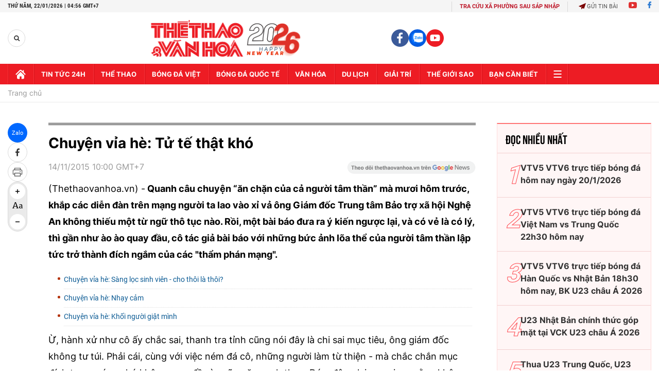

--- FILE ---
content_type: text/html; charset=utf-8
request_url: https://thethaovanhoa.vn/ajax/zone-news/475-1.htm
body_size: 5138
content:

        <div class="box-category-item" data-newsid="20221107063641500" data-target="False">
            <a class="box-category-link-with-avatar img-resize"
                data-type="0"
                data-newstype="0"
                 
                href="/chao-tuan-moi-vaccine-cho-tin-gia-20221107063641500.htm" title="Chào tu&#7847;n m&#7899;i: &#39;Vaccine&#39; cho tin gi&#7843;">
                <img data-type="avatar"  loading="lazy" src="https://thethaovanhoa.mediacdn.vn/zoom/400_226/Upload/3uPkfvAxvuOpUQrmKeiDaA/files/2022/11/A/19/dochinhiatop.jpg" alt="Chào tu&#7847;n m&#7899;i: &#39;Vaccine&#39; cho tin gi&#7843;" class="box-category-avatar">
            </a>
            <div class="box-category-content">
                <h3 class="box-category-title-text" data-comment="20221107063641500">
                    
                    <a class="box-category-link-title" data-objecttype=""
                        data-type="0"
                        data-linktype="newsdetail"
                        data-newstype="0"
                        data-id="20221107063641500"
                        href="/chao-tuan-moi-vaccine-cho-tin-gia-20221107063641500.htm"
                        
                        title="Chào tu&#7847;n m&#7899;i: &#39;Vaccine&#39; cho tin gi&#7843;">Chào tuần mới: 'Vaccine' cho tin giả</a>
                    
                    
                </h3>
                <a class="box-category-category"   href="/van-hoa.htm" title="Văn hoá">Văn hoá</a>
                <span class="box-category-time need-get-timeago" title="11/7/2022 7:27:00 AM"></span>
                
                <p data-type="sapo" class="box-category-sapo need-trimline" rel="3">Câu chuyện về vấn đề tin giả, tin xấu, tin độc đã “đốt nóng” dư luận cuối tuần qua khi xuất hiện trên nghị trường của kỳ họp Quốc hội thứ 4, khóa XV.</p>
                
            </div>
        </div>
    
        <div class="box-category-item" data-newsid="20221105072041890" data-target="False">
            <a class="box-category-link-with-avatar img-resize"
                data-type="0"
                data-newstype="0"
                 
                href="/tan-van-cuoi-tuan-nui-rung-len-tieng-20221105072041890.htm" title="T&#7843;n văn cu&#7889;i tu&#7847;n: Núi r&#7915;ng lên ti&#7871;ng">
                <img data-type="avatar"  loading="lazy" src="https://thethaovanhoa.mediacdn.vn/zoom/400_226/Upload/3uPkfvAxvuOpUQrmKeiDaA/files/2022/11/A/16/legiaihantop.jpg" alt="T&#7843;n văn cu&#7889;i tu&#7847;n: Núi r&#7915;ng lên ti&#7871;ng" class="box-category-avatar">
            </a>
            <div class="box-category-content">
                <h3 class="box-category-title-text" data-comment="20221105072041890">
                    
                    <a class="box-category-link-title" data-objecttype=""
                        data-type="0"
                        data-linktype="newsdetail"
                        data-newstype="0"
                        data-id="20221105072041890"
                        href="/tan-van-cuoi-tuan-nui-rung-len-tieng-20221105072041890.htm"
                        
                        title="T&#7843;n văn cu&#7889;i tu&#7847;n: Núi r&#7915;ng lên ti&#7871;ng">Tản văn cuối tuần: Núi rừng lên tiếng</a>
                    
                    
                </h3>
                <a class="box-category-category"   href="/van-hoa.htm" title="Văn hoá">Văn hoá</a>
                <span class="box-category-time need-get-timeago" title="11/5/2022 9:30:00 AM"></span>
                
                <p data-type="sapo" class="box-category-sapo need-trimline" rel="3">Cuộc ra mắt lần đầu tại Thủ đô của 6 họa sĩ Bắc Kạn trong đó ba họa sĩ người Tày, Nùng, còn ba người Kinh. Hai họa sĩ Trần Giang Nam, nhà giáo, Trần Ngọc Kiên công tác Hội.</p>
                
            </div>
        </div>
    
        <div class="box-category-item" data-newsid="20221104065959246" data-target="False">
            <a class="box-category-link-with-avatar img-resize"
                data-type="0"
                data-newstype="0"
                 
                href="/thu-gui-robot-citizen-niem-vui-ngan-chang-tay-gang-20221104065959246.htm" title="Thư g&#7917;i robot citizen: Ni&#7873;m vui ng&#7855;n ch&#7859;ng tày gang">
                <img data-type="avatar"  loading="lazy" src="https://thethaovanhoa.mediacdn.vn/zoom/400_226/Upload/3uPkfvAxvuOpUQrmKeiDaA/files/2022/11/A/12/giotinhtop.jpg" alt="Thư g&#7917;i robot citizen: Ni&#7873;m vui ng&#7855;n ch&#7859;ng tày gang" class="box-category-avatar">
            </a>
            <div class="box-category-content">
                <h3 class="box-category-title-text" data-comment="20221104065959246">
                    
                    <a class="box-category-link-title" data-objecttype=""
                        data-type="0"
                        data-linktype="newsdetail"
                        data-newstype="0"
                        data-id="20221104065959246"
                        href="/thu-gui-robot-citizen-niem-vui-ngan-chang-tay-gang-20221104065959246.htm"
                        
                        title="Thư g&#7917;i robot citizen: Ni&#7873;m vui ng&#7855;n ch&#7859;ng tày gang">Thư gửi robot citizen: Niềm vui ngắn chẳng tày gang</a>
                    
                    
                </h3>
                <a class="box-category-category"   href="#" title=""></a>
                <span class="box-category-time need-get-timeago" title="11/4/2022 7:50:00 AM"></span>
                
                <p data-type="sapo" class="box-category-sapo need-trimline" rel="3">Sophia mến! Đôi khi tôi nghĩ cái thế giới robot của Sophia thật đơn giản biết bao vì không tồn tại giới tính, màu da, tuổi tác, giàu nghèo…</p>
                
            </div>
        </div>
    
        <div class="box-category-item" data-newsid="20221103063854740" data-target="False">
            <a class="box-category-link-with-avatar img-resize"
                data-type="0"
                data-newstype="0"
                 
                href="/goc-nhin-365-hi-vong-tu-bia-da-20221103063854740.htm" title="Góc nhìn 365: Hi v&#7885;ng t&#7915;&#8230; bia đá">
                <img data-type="avatar"  loading="lazy" src="https://thethaovanhoa.mediacdn.vn/zoom/400_226/Upload/3uPkfvAxvuOpUQrmKeiDaA/files/2022/11/A/10/biadatop.jpg" alt="Góc nhìn 365: Hi v&#7885;ng t&#7915;&#8230; bia đá" class="box-category-avatar">
            </a>
            <div class="box-category-content">
                <h3 class="box-category-title-text" data-comment="20221103063854740">
                    
                    <a class="box-category-link-title" data-objecttype=""
                        data-type="0"
                        data-linktype="newsdetail"
                        data-newstype="0"
                        data-id="20221103063854740"
                        href="/goc-nhin-365-hi-vong-tu-bia-da-20221103063854740.htm"
                        
                        title="Góc nhìn 365: Hi v&#7885;ng t&#7915;&#8230; bia đá">Góc nhìn 365: Hi vọng từ… bia đá</a>
                    
                    
                </h3>
                <a class="box-category-category"   href="#" title=""></a>
                <span class="box-category-time need-get-timeago" title="11/3/2022 8:13:00 AM"></span>
                
                <p data-type="sapo" class="box-category-sapo need-trimline" rel="3">Ngày 8/11 tới, cuộc triển lãm “Bia đá kể chuyện” tại Văn Miếu - Quốc Tử Giám Hà Nội sẽ kết thúc, khép lại đúng một tháng trưng bày đáng chú ý về câu chuyện của những tấm bia đá ở đây.</p>
                
            </div>
        </div>
    
        <div class="box-category-item" data-newsid="20221102063042946" data-target="False">
            <a class="box-category-link-with-avatar img-resize"
                data-type="0"
                data-newstype="0"
                 
                href="/chu-va-nghia-lon-chuong-chai-gai-cua-buong-20221102063042946.htm" title="Ch&#7919; và nghĩa: L&#7907;n chu&#7891;ng chái, gái c&#7917;a bu&#7891;ng">
                <img data-type="avatar"  loading="lazy" src="https://thethaovanhoa.mediacdn.vn/zoom/400_226/Upload/3uPkfvAxvuOpUQrmKeiDaA/files/2022/11/A/06/tranhtop.jpg" alt="Ch&#7919; và nghĩa: L&#7907;n chu&#7891;ng chái, gái c&#7917;a bu&#7891;ng" class="box-category-avatar">
            </a>
            <div class="box-category-content">
                <h3 class="box-category-title-text" data-comment="20221102063042946">
                    
                    <a class="box-category-link-title" data-objecttype=""
                        data-type="0"
                        data-linktype="newsdetail"
                        data-newstype="0"
                        data-id="20221102063042946"
                        href="/chu-va-nghia-lon-chuong-chai-gai-cua-buong-20221102063042946.htm"
                        
                        title="Ch&#7919; và nghĩa: L&#7907;n chu&#7891;ng chái, gái c&#7917;a bu&#7891;ng">Chữ và nghĩa: Lợn chuồng chái, gái cửa buồng</a>
                    
                    
                </h3>
                <a class="box-category-category"   href="#" title=""></a>
                <span class="box-category-time need-get-timeago" title="11/2/2022 6:58:00 AM"></span>
                
                <p data-type="sapo" class="box-category-sapo need-trimline" rel="3">Câu tục ngữ có hai vế điệp và đối nhau (lợn chuồng chái/ gái cửa buồng). Mỗi vế là một danh ngữ (ngữ mở rộng có danh từ làm trung tâm). Người đọc sẽ ngạc nhiên lấy làm lạ là 2 đối tượng đem ra bàn ở đây lại là “lợn” và “gái”.</p>
                
            </div>
        </div>
    
        <div class="box-category-item" data-newsid="20221101062818309" data-target="False">
            <a class="box-category-link-with-avatar img-resize"
                data-type="0"
                data-newstype="0"
                 
                href="/goc-nhin-365-so-hoa-di-san-dien-anh-20221101062818309.htm" title="Góc nhìn 365: S&#7889; hóa &#39;di s&#7843;n&#39; đi&#7879;n &#7843;nh">
                <img data-type="avatar"  loading="lazy" src="https://thethaovanhoa.mediacdn.vn/zoom/400_226/Upload/3uPkfvAxvuOpUQrmKeiDaA/files/2022/11/A/01/dienanhtop.jpg" alt="Góc nhìn 365: S&#7889; hóa &#39;di s&#7843;n&#39; đi&#7879;n &#7843;nh" class="box-category-avatar">
            </a>
            <div class="box-category-content">
                <h3 class="box-category-title-text" data-comment="20221101062818309">
                    
                    <a class="box-category-link-title" data-objecttype=""
                        data-type="0"
                        data-linktype="newsdetail"
                        data-newstype="0"
                        data-id="20221101062818309"
                        href="/goc-nhin-365-so-hoa-di-san-dien-anh-20221101062818309.htm"
                        
                        title="Góc nhìn 365: S&#7889; hóa &#39;di s&#7843;n&#39; đi&#7879;n &#7843;nh">Góc nhìn 365: Số hóa 'di sản' điện ảnh</a>
                    
                    
                </h3>
                <a class="box-category-category"   href="/van-hoa.htm" title="Văn hoá">Văn hoá</a>
                <span class="box-category-time need-get-timeago" title="11/1/2022 6:30:00 AM"></span>
                
                <p data-type="sapo" class="box-category-sapo need-trimline" rel="3">Những bảo vật quốc gia cần được số hóa để giới thiệu cùng khán giả qua các thiết bị công nghệ, thay vì mãi lưu trữ trong kho. Các di tích, danh thắng cũng cần được số hóa về hình ảnh.</p>
                
            </div>
        </div>
    
        <div class="box-category-item" data-newsid="20221031070702296" data-target="False">
            <a class="box-category-link-with-avatar img-resize"
                data-type="0"
                data-newstype="0"
                 
                href="/chao-tuan-moi-loi-khong-phai-o-hoa-sua-20221031070702296.htm" title="Chào tu&#7847;n m&#7899;i: L&#7895;i không ph&#7843;i &#7903; hoa s&#7919;a">
                <img data-type="avatar"  loading="lazy" src="https://thethaovanhoa.mediacdn.vn/zoom/400_226/Upload/3uPkfvAxvuOpUQrmKeiDaA/files/2022/10/C/42/hoasuatop.jpg" alt="Chào tu&#7847;n m&#7899;i: L&#7895;i không ph&#7843;i &#7903; hoa s&#7919;a" class="box-category-avatar">
            </a>
            <div class="box-category-content">
                <h3 class="box-category-title-text" data-comment="20221031070702296">
                    
                    <a class="box-category-link-title" data-objecttype=""
                        data-type="0"
                        data-linktype="newsdetail"
                        data-newstype="0"
                        data-id="20221031070702296"
                        href="/chao-tuan-moi-loi-khong-phai-o-hoa-sua-20221031070702296.htm"
                        
                        title="Chào tu&#7847;n m&#7899;i: L&#7895;i không ph&#7843;i &#7903; hoa s&#7919;a">Chào tuần mới: Lỗi không phải ở hoa sữa</a>
                    
                    
                </h3>
                <a class="box-category-category"   href="#" title=""></a>
                <span class="box-category-time need-get-timeago" title="10/31/2022 7:07:00 AM"></span>
                
                <p data-type="sapo" class="box-category-sapo need-trimline" rel="3">Ở Việt Nam, hiếm có loài cây nào gây “chia rẽ nhân tâm” hơn loài hoa sữa. Dẫu có cái tên gợi hương tinh khôi, thơ ngây, hoa sữa thật không dễ chịu gì cho những người vốn không ngửi nổi mùi hương ấy, thậm chí là dị ứng phấn hoa, hoặc những cơn đau đầu, chóng mặt.</p>
                
            </div>
        </div>
    
        <div class="box-category-item" data-newsid="20221029062848688" data-target="False">
            <a class="box-category-link-with-avatar img-resize"
                data-type="0"
                data-newstype="0"
                 
                href="/tan-van-cuoi-tuan-bat-ca-mua-lu-20221029062848688.htm" title="T&#7843;n văn cu&#7889;i tu&#7847;n: B&#7855;t cá mùa lũ">
                <img data-type="avatar"  loading="lazy" src="https://thethaovanhoa.mediacdn.vn/zoom/400_226/Upload/3uPkfvAxvuOpUQrmKeiDaA/files/2022/10/C/41/minhhhoatop.jpg" alt="T&#7843;n văn cu&#7889;i tu&#7847;n: B&#7855;t cá mùa lũ" class="box-category-avatar">
            </a>
            <div class="box-category-content">
                <h3 class="box-category-title-text" data-comment="20221029062848688">
                    
                    <a class="box-category-link-title" data-objecttype=""
                        data-type="0"
                        data-linktype="newsdetail"
                        data-newstype="0"
                        data-id="20221029062848688"
                        href="/tan-van-cuoi-tuan-bat-ca-mua-lu-20221029062848688.htm"
                        
                        title="T&#7843;n văn cu&#7889;i tu&#7847;n: B&#7855;t cá mùa lũ">Tản văn cuối tuần: Bắt cá mùa lũ</a>
                    
                    
                </h3>
                <a class="box-category-category"   href="#" title=""></a>
                <span class="box-category-time need-get-timeago" title="10/29/2022 6:39:00 AM"></span>
                
                <p data-type="sapo" class="box-category-sapo need-trimline" rel="3">Hôm qua vào Huế được bạn chiêu đãi bữa nhậu trong đó có món đặc sản canh chua cá ngạnh sông Hương. Đúng là tôi chưa từng bắt gặp loài cá này, nói gì được ăn.</p>
                
            </div>
        </div>
    
        <div class="box-category-item" data-newsid="20221028075054382" data-target="False">
            <a class="box-category-link-with-avatar img-resize"
                data-type="0"
                data-newstype="0"
                 
                href="/thu-gui-robot-citizen-danh-hoa-va-bien-doi-khi-hau-20221028075054382.htm" title="Thư g&#7917;i robot citizen: Danh h&#7885;a và bi&#7871;n đ&#7893;i khí h&#7853;u">
                <img data-type="avatar"  loading="lazy" src="https://thethaovanhoa.mediacdn.vn/zoom/400_226/Upload/3uPkfvAxvuOpUQrmKeiDaA/files/2022/10/C/38/Dongromtop.jpg" alt="Thư g&#7917;i robot citizen: Danh h&#7885;a và bi&#7871;n đ&#7893;i khí h&#7853;u" class="box-category-avatar">
            </a>
            <div class="box-category-content">
                <h3 class="box-category-title-text" data-comment="20221028075054382">
                    
                    <a class="box-category-link-title" data-objecttype=""
                        data-type="0"
                        data-linktype="newsdetail"
                        data-newstype="0"
                        data-id="20221028075054382"
                        href="/thu-gui-robot-citizen-danh-hoa-va-bien-doi-khi-hau-20221028075054382.htm"
                        
                        title="Thư g&#7917;i robot citizen: Danh h&#7885;a và bi&#7871;n đ&#7893;i khí h&#7853;u">Thư gửi robot citizen: Danh họa và biến đổi khí hậu</a>
                    
                    
                </h3>
                <a class="box-category-category"   href="#" title=""></a>
                <span class="box-category-time need-get-timeago" title="10/28/2022 7:59:00 AM"></span>
                
                <p data-type="sapo" class="box-category-sapo need-trimline" rel="3">Sophia thân mến! Còn nhớ cách đây ít lâu, tôi có viết thư chúc mừng thế giới AI của Sophia vì đã “vẽ” ra được những bức tranh thắng được cả tranh do con người vẽ.</p>
                
            </div>
        </div>
    
        <div class="box-category-item" data-newsid="20221027063644836" data-target="False">
            <a class="box-category-link-with-avatar img-resize"
                data-type="0"
                data-newstype="0"
                 
                href="/goc-nhin-365-dat-halloween-vao-dung-vi-tri-20221027063644836.htm" title="Góc nhìn 365: Đ&#7863;t Halloween vào đúng v&#7883; trí">
                <img data-type="avatar"  loading="lazy" src="https://thethaovanhoa.mediacdn.vn/zoom/400_226/Upload/3uPkfvAxvuOpUQrmKeiDaA/files/2022/10/C/32/halloweentop.jpg" alt="Góc nhìn 365: Đ&#7863;t Halloween vào đúng v&#7883; trí" class="box-category-avatar">
            </a>
            <div class="box-category-content">
                <h3 class="box-category-title-text" data-comment="20221027063644836">
                    
                    <a class="box-category-link-title" data-objecttype=""
                        data-type="0"
                        data-linktype="newsdetail"
                        data-newstype="0"
                        data-id="20221027063644836"
                        href="/goc-nhin-365-dat-halloween-vao-dung-vi-tri-20221027063644836.htm"
                        
                        title="Góc nhìn 365: Đ&#7863;t Halloween vào đúng v&#7883; trí">Góc nhìn 365: Đặt Halloween vào đúng vị trí</a>
                    
                    
                </h3>
                <a class="box-category-category"   href="/van-hoa.htm" title="Văn hoá">Văn hoá</a>
                <span class="box-category-time need-get-timeago" title="10/27/2022 6:48:00 AM"></span>
                
                <p data-type="sapo" class="box-category-sapo need-trimline" rel="3">Chúng ta đang nhích dần tới ngày Halloween (31/10) của năm 2022. Chỉ cần dạo bước qua khu trung tâm những đô thị lớn, bạn sẽ thấy sự háo hức chờ đón ngày hội đặc biệt này.</p>
                
            </div>
        </div>
    
        <div class="box-category-item" data-newsid="20221026070407353" data-target="False">
            <a class="box-category-link-with-avatar img-resize"
                data-type="0"
                data-newstype="0"
                 
                href="/sat-thu-lieu-chet-cam-tu-20221026070407353.htm" title="Sát th&#7911;, li&#7873;u ch&#7871;t, c&#7843;m t&#7917;">
                <img data-type="avatar"  loading="lazy" src="https://thethaovanhoa.mediacdn.vn/zoom/400_226/Upload/3uPkfvAxvuOpUQrmKeiDaA/files/2022/10/C/29/ukrainetop.jpg" alt="Sát th&#7911;, li&#7873;u ch&#7871;t, c&#7843;m t&#7917;" class="box-category-avatar">
            </a>
            <div class="box-category-content">
                <h3 class="box-category-title-text" data-comment="20221026070407353">
                    
                    <a class="box-category-link-title" data-objecttype=""
                        data-type="0"
                        data-linktype="newsdetail"
                        data-newstype="0"
                        data-id="20221026070407353"
                        href="/sat-thu-lieu-chet-cam-tu-20221026070407353.htm"
                        
                        title="Sát th&#7911;, li&#7873;u ch&#7871;t, c&#7843;m t&#7917;">Sát thủ, liều chết, cảm tử</a>
                    
                    
                </h3>
                <a class="box-category-category"   href="#" title=""></a>
                <span class="box-category-time need-get-timeago" title="10/26/2022 7:05:00 AM"></span>
                
                <p data-type="sapo" class="box-category-sapo need-trimline" rel="3">“Sát thủ, liều chết, cảm tử” là 3 từ đang được báo chí truyền thông nói nhiều trong thời gian gần đây, khi cuộc chiến giữa Nga và Ukraine đang diễn ra khốc liệt. Cũng bởi sự xuất hiện của một loại vũ khí chiến trường có tên là UAV.</p>
                
            </div>
        </div>
    
        <div class="box-category-item" data-newsid="20221025061211761" data-target="False">
            <a class="box-category-link-with-avatar img-resize"
                data-type="0"
                data-newstype="0"
                 
                href="/goc-nhin-365-ky-uc-tu-vuon-hoa-con-coc-20221025061211761.htm" title="Góc nhìn 365: Ký &#7913;c t&#7915; vư&#7901;n hoa Con Cóc">
                <img data-type="avatar"  loading="lazy" src="https://thethaovanhoa.mediacdn.vn/zoom/400_226/Upload/3uPkfvAxvuOpUQrmKeiDaA/files/2022/10/C/6/vuonhoa.jpg" alt="Góc nhìn 365: Ký &#7913;c t&#7915; vư&#7901;n hoa Con Cóc" class="box-category-avatar">
            </a>
            <div class="box-category-content">
                <h3 class="box-category-title-text" data-comment="20221025061211761">
                    
                    <a class="box-category-link-title" data-objecttype=""
                        data-type="0"
                        data-linktype="newsdetail"
                        data-newstype="0"
                        data-id="20221025061211761"
                        href="/goc-nhin-365-ky-uc-tu-vuon-hoa-con-coc-20221025061211761.htm"
                        
                        title="Góc nhìn 365: Ký &#7913;c t&#7915; vư&#7901;n hoa Con Cóc">Góc nhìn 365: Ký ức từ vườn hoa Con Cóc</a>
                    
                    
                </h3>
                <a class="box-category-category"   href="/van-hoa.htm" title="Văn hoá">Văn hoá</a>
                <span class="box-category-time need-get-timeago" title="10/25/2022 6:30:00 AM"></span>
                
                <p data-type="sapo" class="box-category-sapo need-trimline" rel="3">Giữa dòng thời sự chủ lưu của đời sống xã hội, một sự kiện - tưởng như nhỏ - vừa diễn ra tại Hà Nội: Khu vực vườn hoa Diên Hồng bắt đầu được tiến hành cải tạo.</p>
                
            </div>
        </div>
    
        <div class="box-category-item" data-newsid="20221024073650101" data-target="False">
            <a class="box-category-link-with-avatar img-resize"
                data-type="0"
                data-newstype="0"
                 
                href="/chao-tuan-moi-7-ngay-doi-mong-20221024073650101.htm" title="Chào tu&#7847;n m&#7899;i: &#39;7 ngày đ&#7907;i mong&#39;">
                <img data-type="avatar"  loading="lazy" src="https://thethaovanhoa.mediacdn.vn/zoom/400_226/Upload/3uPkfvAxvuOpUQrmKeiDaA/files/2022/10/C/21/ky-luat-hoc-sinhtopm.jpg" alt="Chào tu&#7847;n m&#7899;i: &#39;7 ngày đ&#7907;i mong&#39;" class="box-category-avatar">
            </a>
            <div class="box-category-content">
                <h3 class="box-category-title-text" data-comment="20221024073650101">
                    
                    <a class="box-category-link-title" data-objecttype=""
                        data-type="0"
                        data-linktype="newsdetail"
                        data-newstype="0"
                        data-id="20221024073650101"
                        href="/chao-tuan-moi-7-ngay-doi-mong-20221024073650101.htm"
                        
                        title="Chào tu&#7847;n m&#7899;i: &#39;7 ngày đ&#7907;i mong&#39;">Chào tuần mới: '7 ngày đợi mong'</a>
                    
                    
                </h3>
                <a class="box-category-category"   href="#" title=""></a>
                <span class="box-category-time need-get-timeago" title="10/24/2022 7:38:00 AM"></span>
                
                <p data-type="sapo" class="box-category-sapo need-trimline" rel="3">Cuối cùng thì những ồn ào xung quanh câu chuyện nữ sinh THPT có những phát ngôn thiếu chuẩn mực với thầy giáo (văng tục, xưng "tao - mày") giữa chốn học đường cũng đã có hồi kết.</p>
                
            </div>
        </div>
    
        <div class="box-category-item" data-newsid="20221021202723388" data-target="False">
            <a class="box-category-link-with-avatar img-resize"
                data-type="0"
                data-newstype="0"
                 
                href="/tan-van-cuoi-tuan-da-no-com-te-20221021202723388.htm" title="T&#7843;n văn cu&#7889;i tu&#7847;n: &#39;Đã no cơm t&#7867;&#8230;&#39;">
                <img data-type="avatar"  loading="lazy" src="https://thethaovanhoa.mediacdn.vn/zoom/400_226/Upload/3uPkfvAxvuOpUQrmKeiDaA/files/2022/10/C/19/minhhhoatopm.jpg" alt="T&#7843;n văn cu&#7889;i tu&#7847;n: &#39;Đã no cơm t&#7867;&#8230;&#39;" class="box-category-avatar">
            </a>
            <div class="box-category-content">
                <h3 class="box-category-title-text" data-comment="20221021202723388">
                    
                    <a class="box-category-link-title" data-objecttype=""
                        data-type="0"
                        data-linktype="newsdetail"
                        data-newstype="0"
                        data-id="20221021202723388"
                        href="/tan-van-cuoi-tuan-da-no-com-te-20221021202723388.htm"
                        
                        title="T&#7843;n văn cu&#7889;i tu&#7847;n: &#39;Đã no cơm t&#7867;&#8230;&#39;">Tản văn cuối tuần: 'Đã no cơm tẻ…'</a>
                    
                    
                </h3>
                <a class="box-category-category"   href="#" title=""></a>
                <span class="box-category-time need-get-timeago" title="10/22/2022 12:07:00 PM"></span>
                
                <p data-type="sapo" class="box-category-sapo need-trimline" rel="3">Sinh thời mẹ tôi bảo: Cơm tẻ là mẹ ruột. Đi ăn cỗ dù no thịt thà cá mú thì con cũng vẫn phải đơm một bát cơm chan canh mà ăn. Có hạt cơm vào, bụng nó “bình hòa”, sẽ không bị đầy hơi. Ăn thế cho lành bụng con ạ!</p>
                
            </div>
        </div>
    
        <div class="box-category-item" data-newsid="20221021072820735" data-target="False">
            <a class="box-category-link-with-avatar img-resize"
                data-type="0"
                data-newstype="0"
                 
                href="/thu-gui-robot-citizen-chua-du-lieu-20221021072820735.htm" title="Thư g&#7917;i robot citizen: &#39;Chưa đ&#7911; li&#7873;u&#39;">
                <img data-type="avatar"  loading="lazy" src="https://thethaovanhoa.mediacdn.vn/zoom/400_226/Upload/3uPkfvAxvuOpUQrmKeiDaA/files/2022/10/C/18/hocsinhtop.jpg" alt="Thư g&#7917;i robot citizen: &#39;Chưa đ&#7911; li&#7873;u&#39;" class="box-category-avatar">
            </a>
            <div class="box-category-content">
                <h3 class="box-category-title-text" data-comment="20221021072820735">
                    
                    <a class="box-category-link-title" data-objecttype=""
                        data-type="0"
                        data-linktype="newsdetail"
                        data-newstype="0"
                        data-id="20221021072820735"
                        href="/thu-gui-robot-citizen-chua-du-lieu-20221021072820735.htm"
                        
                        title="Thư g&#7917;i robot citizen: &#39;Chưa đ&#7911; li&#7873;u&#39;">Thư gửi robot citizen: 'Chưa đủ liều'</a>
                    
                    
                </h3>
                <a class="box-category-category"   href="#" title=""></a>
                <span class="box-category-time need-get-timeago" title="10/21/2022 7:55:00 AM"></span>
                
                <p data-type="sapo" class="box-category-sapo need-trimline" rel="3">Sophia thân mến! Đã bao giờ Sophia cảm thấy mệt mỏi và muốn được nghỉ ngơi không? Bởi lẽ, một cỗ máy, dù là máy công suất lớn thì cũng phải có lúc ngơi nghỉ, nếu không sẽ cháy mất.</p>
                
            </div>
        </div>
    
        <div class="box-category-item" data-newsid="20221020070525031" data-target="False">
            <a class="box-category-link-with-avatar img-resize"
                data-type="0"
                data-newstype="0"
                 
                href="/goc-nhin-365-ngay-phu-nu-20221020070525031.htm" title="Góc nhìn 365: &#39;Ngày ph&#7909; n&#7919;&#39;">
                <img data-type="avatar"  loading="lazy" src="https://thethaovanhoa.mediacdn.vn/zoom/400_226/Upload/3uPkfvAxvuOpUQrmKeiDaA/files/2022/10/C/11/thiepmungtop.jpg" alt="Góc nhìn 365: &#39;Ngày ph&#7909; n&#7919;&#39;" class="box-category-avatar">
            </a>
            <div class="box-category-content">
                <h3 class="box-category-title-text" data-comment="20221020070525031">
                    
                    <a class="box-category-link-title" data-objecttype=""
                        data-type="0"
                        data-linktype="newsdetail"
                        data-newstype="0"
                        data-id="20221020070525031"
                        href="/goc-nhin-365-ngay-phu-nu-20221020070525031.htm"
                        
                        title="Góc nhìn 365: &#39;Ngày ph&#7909; n&#7919;&#39;">Góc nhìn 365: 'Ngày phụ nữ'</a>
                    
                    
                </h3>
                <a class="box-category-category"   href="/van-hoa.htm" title="Văn hoá">Văn hoá</a>
                <span class="box-category-time need-get-timeago" title="10/20/2022 7:00:00 AM"></span>
                
                <p data-type="sapo" class="box-category-sapo need-trimline" rel="3">Hãy đón ngày 20/10 hôm nay bằng một câu đùa thường nói với nhau. Rằng, ở Việt Nam, phụ nữ luôn sướng nhất - khi chúng ta mỗi năm có tới hai “ngày phụ nữ”: 8/3 và 20/10.</p>
                
            </div>
        </div>
    
        <div class="box-category-item" data-newsid="20221019070049415" data-target="False">
            <a class="box-category-link-with-avatar img-resize"
                data-type="0"
                data-newstype="0"
                 
                href="/chu-va-nghia-vo-toi-con-gai-dan-ba-nu-nhi-20221019070049415.htm" title="Ch&#7919; và nghĩa: V&#7907; tôi, con gái, đàn bà, n&#7919; nhi">
                <img data-type="avatar"  loading="lazy" src="https://thethaovanhoa.mediacdn.vn/zoom/400_226/Upload/3uPkfvAxvuOpUQrmKeiDaA/files/2022/10/C/08/thieunutop.jpg" alt="Ch&#7919; và nghĩa: V&#7907; tôi, con gái, đàn bà, n&#7919; nhi" class="box-category-avatar">
            </a>
            <div class="box-category-content">
                <h3 class="box-category-title-text" data-comment="20221019070049415">
                    
                    <a class="box-category-link-title" data-objecttype=""
                        data-type="0"
                        data-linktype="newsdetail"
                        data-newstype="0"
                        data-id="20221019070049415"
                        href="/chu-va-nghia-vo-toi-con-gai-dan-ba-nu-nhi-20221019070049415.htm"
                        
                        title="Ch&#7919; và nghĩa: V&#7907; tôi, con gái, đàn bà, n&#7919; nhi">Chữ và nghĩa: Vợ tôi, con gái, đàn bà, nữ nhi</a>
                    
                    
                </h3>
                <a class="box-category-category"   href="#" title=""></a>
                <span class="box-category-time need-get-timeago" title="10/19/2022 7:10:00 AM"></span>
                
                <p data-type="sapo" class="box-category-sapo need-trimline" rel="3">Hai câu ca dao “Nửa đêm, giờ Tý, canh ba/ Vợ tôi, con gái, đàn bà, nữ nhi” có thể nhiều người đã biết, hoặc có thể chưa từng nghe. Nhưng dù là người đã biết hoặc chưa biết, đều thấy ngạc nhiên khi cảm nhận. Có điều gì đặc biệt ở đây nhỉ?</p>
                
            </div>
        </div>
    
        <div class="box-category-item" data-newsid="20221018062746296" data-target="False">
            <a class="box-category-link-with-avatar img-resize"
                data-type="0"
                data-newstype="0"
                 
                href="/goc-nhin-365-can-them-gi-cho-cong-vien-20221018062746296.htm" title="Góc nhìn 365: C&#7847;n thêm gì cho công viên?">
                <img data-type="avatar"  loading="lazy" src="https://thethaovanhoa.mediacdn.vn/zoom/400_226/Upload/3uPkfvAxvuOpUQrmKeiDaA/files/2022/10/C/01/xongvientop.jpg" alt="Góc nhìn 365: C&#7847;n thêm gì cho công viên?" class="box-category-avatar">
            </a>
            <div class="box-category-content">
                <h3 class="box-category-title-text" data-comment="20221018062746296">
                    
                    <a class="box-category-link-title" data-objecttype=""
                        data-type="0"
                        data-linktype="newsdetail"
                        data-newstype="0"
                        data-id="20221018062746296"
                        href="/goc-nhin-365-can-them-gi-cho-cong-vien-20221018062746296.htm"
                        
                        title="Góc nhìn 365: C&#7847;n thêm gì cho công viên?">Góc nhìn 365: Cần thêm gì cho công viên?</a>
                    
                    
                </h3>
                <a class="box-category-category"   href="/van-hoa.htm" title="Văn hoá">Văn hoá</a>
                <span class="box-category-time need-get-timeago" title="10/18/2022 6:27:00 AM"></span>
                
                <p data-type="sapo" class="box-category-sapo need-trimline" rel="3">2 từ “công viên” đang thu hút sự chú ý đặc biệt của cộng đồng người dân Hà Nội từ cuối tuần qua, sau ý kiến của Chủ tịch UBND thành phố trong một cuộc họp.</p>
                
            </div>
        </div>
    



--- FILE ---
content_type: text/html; charset=utf-8
request_url: https://thethaovanhoa.vn/ajax/zone-news/475-0000-00-00.htm
body_size: 2285
content:

        <div class="box-category-item" data-newsid="20221107063641500" data-target="False">
            <a class="box-category-link-with-avatar img-resize"
                data-type="0"
                data-newstype="0"
                 
                href="/chao-tuan-moi-vaccine-cho-tin-gia-20221107063641500.htm" title="Chào tu&#7847;n m&#7899;i: &#39;Vaccine&#39; cho tin gi&#7843;">
                <img data-type="avatar"  loading="lazy" src="https://thethaovanhoa.mediacdn.vn/zoom/300_188/Upload/3uPkfvAxvuOpUQrmKeiDaA/files/2022/11/A/19/dochinhiatop.jpg" alt="Chào tu&#7847;n m&#7899;i: &#39;Vaccine&#39; cho tin gi&#7843;" class="box-category-avatar">
            </a>
            <div class="box-category-content">
                <h3 class="box-category-title-text" data-comment="20221107063641500">
                    
                    <a class="box-category-link-title" data-objecttype=""
                        data-type="0"
                        data-linktype="newsdetail"
                        data-newstype="0"
                        data-id="20221107063641500"
                        href="/chao-tuan-moi-vaccine-cho-tin-gia-20221107063641500.htm"
                        
                        title="Chào tu&#7847;n m&#7899;i: &#39;Vaccine&#39; cho tin gi&#7843;">Chào tuần mới: 'Vaccine' cho tin giả</a>
                    
                    
                </h3>
                <a class="box-category-category"   href="/van-hoa.htm" title="Văn hoá">Văn hoá</a>
                <span class="box-category-time need-get-timeago" title="11/7/2022 7:27:00 AM"></span>
                
                <p data-type="sapo" class="box-category-sapo need-trimline" rel="3">Câu chuyện về vấn đề tin giả, tin xấu, tin độc đã “đốt nóng” dư luận cuối tuần qua khi xuất hiện trên nghị trường của kỳ họp Quốc hội thứ 4, khóa XV.</p>
                
            </div>
        </div>
    
        <div class="box-category-item" data-newsid="20221105072041890" data-target="False">
            <a class="box-category-link-with-avatar img-resize"
                data-type="0"
                data-newstype="0"
                 
                href="/tan-van-cuoi-tuan-nui-rung-len-tieng-20221105072041890.htm" title="T&#7843;n văn cu&#7889;i tu&#7847;n: Núi r&#7915;ng lên ti&#7871;ng">
                <img data-type="avatar"  loading="lazy" src="https://thethaovanhoa.mediacdn.vn/zoom/300_188/Upload/3uPkfvAxvuOpUQrmKeiDaA/files/2022/11/A/16/legiaihantop.jpg" alt="T&#7843;n văn cu&#7889;i tu&#7847;n: Núi r&#7915;ng lên ti&#7871;ng" class="box-category-avatar">
            </a>
            <div class="box-category-content">
                <h3 class="box-category-title-text" data-comment="20221105072041890">
                    
                    <a class="box-category-link-title" data-objecttype=""
                        data-type="0"
                        data-linktype="newsdetail"
                        data-newstype="0"
                        data-id="20221105072041890"
                        href="/tan-van-cuoi-tuan-nui-rung-len-tieng-20221105072041890.htm"
                        
                        title="T&#7843;n văn cu&#7889;i tu&#7847;n: Núi r&#7915;ng lên ti&#7871;ng">Tản văn cuối tuần: Núi rừng lên tiếng</a>
                    
                    
                </h3>
                <a class="box-category-category"   href="/van-hoa.htm" title="Văn hoá">Văn hoá</a>
                <span class="box-category-time need-get-timeago" title="11/5/2022 9:30:00 AM"></span>
                
                <p data-type="sapo" class="box-category-sapo need-trimline" rel="3">Cuộc ra mắt lần đầu tại Thủ đô của 6 họa sĩ Bắc Kạn trong đó ba họa sĩ người Tày, Nùng, còn ba người Kinh. Hai họa sĩ Trần Giang Nam, nhà giáo, Trần Ngọc Kiên công tác Hội.</p>
                
            </div>
        </div>
    
        <div class="box-category-item" data-newsid="20221104065959246" data-target="False">
            <a class="box-category-link-with-avatar img-resize"
                data-type="0"
                data-newstype="0"
                 
                href="/thu-gui-robot-citizen-niem-vui-ngan-chang-tay-gang-20221104065959246.htm" title="Thư g&#7917;i robot citizen: Ni&#7873;m vui ng&#7855;n ch&#7859;ng tày gang">
                <img data-type="avatar"  loading="lazy" src="https://thethaovanhoa.mediacdn.vn/zoom/300_188/Upload/3uPkfvAxvuOpUQrmKeiDaA/files/2022/11/A/12/giotinhtop.jpg" alt="Thư g&#7917;i robot citizen: Ni&#7873;m vui ng&#7855;n ch&#7859;ng tày gang" class="box-category-avatar">
            </a>
            <div class="box-category-content">
                <h3 class="box-category-title-text" data-comment="20221104065959246">
                    
                    <a class="box-category-link-title" data-objecttype=""
                        data-type="0"
                        data-linktype="newsdetail"
                        data-newstype="0"
                        data-id="20221104065959246"
                        href="/thu-gui-robot-citizen-niem-vui-ngan-chang-tay-gang-20221104065959246.htm"
                        
                        title="Thư g&#7917;i robot citizen: Ni&#7873;m vui ng&#7855;n ch&#7859;ng tày gang">Thư gửi robot citizen: Niềm vui ngắn chẳng tày gang</a>
                    
                    
                </h3>
                <a class="box-category-category"   href="#" title=""></a>
                <span class="box-category-time need-get-timeago" title="11/4/2022 7:50:00 AM"></span>
                
                <p data-type="sapo" class="box-category-sapo need-trimline" rel="3">Sophia mến! Đôi khi tôi nghĩ cái thế giới robot của Sophia thật đơn giản biết bao vì không tồn tại giới tính, màu da, tuổi tác, giàu nghèo…</p>
                
            </div>
        </div>
    
        <div class="box-category-item" data-newsid="20221103063854740" data-target="False">
            <a class="box-category-link-with-avatar img-resize"
                data-type="0"
                data-newstype="0"
                 
                href="/goc-nhin-365-hi-vong-tu-bia-da-20221103063854740.htm" title="Góc nhìn 365: Hi v&#7885;ng t&#7915;&#8230; bia đá">
                <img data-type="avatar"  loading="lazy" src="https://thethaovanhoa.mediacdn.vn/zoom/300_188/Upload/3uPkfvAxvuOpUQrmKeiDaA/files/2022/11/A/10/biadatop.jpg" alt="Góc nhìn 365: Hi v&#7885;ng t&#7915;&#8230; bia đá" class="box-category-avatar">
            </a>
            <div class="box-category-content">
                <h3 class="box-category-title-text" data-comment="20221103063854740">
                    
                    <a class="box-category-link-title" data-objecttype=""
                        data-type="0"
                        data-linktype="newsdetail"
                        data-newstype="0"
                        data-id="20221103063854740"
                        href="/goc-nhin-365-hi-vong-tu-bia-da-20221103063854740.htm"
                        
                        title="Góc nhìn 365: Hi v&#7885;ng t&#7915;&#8230; bia đá">Góc nhìn 365: Hi vọng từ… bia đá</a>
                    
                    
                </h3>
                <a class="box-category-category"   href="#" title=""></a>
                <span class="box-category-time need-get-timeago" title="11/3/2022 8:13:00 AM"></span>
                
                <p data-type="sapo" class="box-category-sapo need-trimline" rel="3">Ngày 8/11 tới, cuộc triển lãm “Bia đá kể chuyện” tại Văn Miếu - Quốc Tử Giám Hà Nội sẽ kết thúc, khép lại đúng một tháng trưng bày đáng chú ý về câu chuyện của những tấm bia đá ở đây.</p>
                
            </div>
        </div>
    
        <div class="box-category-item" data-newsid="20221102063042946" data-target="False">
            <a class="box-category-link-with-avatar img-resize"
                data-type="0"
                data-newstype="0"
                 
                href="/chu-va-nghia-lon-chuong-chai-gai-cua-buong-20221102063042946.htm" title="Ch&#7919; và nghĩa: L&#7907;n chu&#7891;ng chái, gái c&#7917;a bu&#7891;ng">
                <img data-type="avatar"  loading="lazy" src="https://thethaovanhoa.mediacdn.vn/zoom/300_188/Upload/3uPkfvAxvuOpUQrmKeiDaA/files/2022/11/A/06/tranhtop.jpg" alt="Ch&#7919; và nghĩa: L&#7907;n chu&#7891;ng chái, gái c&#7917;a bu&#7891;ng" class="box-category-avatar">
            </a>
            <div class="box-category-content">
                <h3 class="box-category-title-text" data-comment="20221102063042946">
                    
                    <a class="box-category-link-title" data-objecttype=""
                        data-type="0"
                        data-linktype="newsdetail"
                        data-newstype="0"
                        data-id="20221102063042946"
                        href="/chu-va-nghia-lon-chuong-chai-gai-cua-buong-20221102063042946.htm"
                        
                        title="Ch&#7919; và nghĩa: L&#7907;n chu&#7891;ng chái, gái c&#7917;a bu&#7891;ng">Chữ và nghĩa: Lợn chuồng chái, gái cửa buồng</a>
                    
                    
                </h3>
                <a class="box-category-category"   href="#" title=""></a>
                <span class="box-category-time need-get-timeago" title="11/2/2022 6:58:00 AM"></span>
                
                <p data-type="sapo" class="box-category-sapo need-trimline" rel="3">Câu tục ngữ có hai vế điệp và đối nhau (lợn chuồng chái/ gái cửa buồng). Mỗi vế là một danh ngữ (ngữ mở rộng có danh từ làm trung tâm). Người đọc sẽ ngạc nhiên lấy làm lạ là 2 đối tượng đem ra bàn ở đây lại là “lợn” và “gái”.</p>
                
            </div>
        </div>
    
        <div class="box-category-item" data-newsid="20221101062818309" data-target="False">
            <a class="box-category-link-with-avatar img-resize"
                data-type="0"
                data-newstype="0"
                 
                href="/goc-nhin-365-so-hoa-di-san-dien-anh-20221101062818309.htm" title="Góc nhìn 365: S&#7889; hóa &#39;di s&#7843;n&#39; đi&#7879;n &#7843;nh">
                <img data-type="avatar"  loading="lazy" src="https://thethaovanhoa.mediacdn.vn/zoom/300_188/Upload/3uPkfvAxvuOpUQrmKeiDaA/files/2022/11/A/01/dienanhtop.jpg" alt="Góc nhìn 365: S&#7889; hóa &#39;di s&#7843;n&#39; đi&#7879;n &#7843;nh" class="box-category-avatar">
            </a>
            <div class="box-category-content">
                <h3 class="box-category-title-text" data-comment="20221101062818309">
                    
                    <a class="box-category-link-title" data-objecttype=""
                        data-type="0"
                        data-linktype="newsdetail"
                        data-newstype="0"
                        data-id="20221101062818309"
                        href="/goc-nhin-365-so-hoa-di-san-dien-anh-20221101062818309.htm"
                        
                        title="Góc nhìn 365: S&#7889; hóa &#39;di s&#7843;n&#39; đi&#7879;n &#7843;nh">Góc nhìn 365: Số hóa 'di sản' điện ảnh</a>
                    
                    
                </h3>
                <a class="box-category-category"   href="/van-hoa.htm" title="Văn hoá">Văn hoá</a>
                <span class="box-category-time need-get-timeago" title="11/1/2022 6:30:00 AM"></span>
                
                <p data-type="sapo" class="box-category-sapo need-trimline" rel="3">Những bảo vật quốc gia cần được số hóa để giới thiệu cùng khán giả qua các thiết bị công nghệ, thay vì mãi lưu trữ trong kho. Các di tích, danh thắng cũng cần được số hóa về hình ảnh.</p>
                
            </div>
        </div>
    

<script>
    var newsId = $("#__HFIELD__nid").val();
    $('.box-category[data-layout="11"] .box-category-middle .box-category-item[data-newsid="' + newsId + '"]').remove();
    if ($('.box-category[data-layout="11"] .box-category-middle .box-category-item').length > 5)
        $('.box-category[data-layout="11"] .box-category-middle .box-category-item').last().remove();
</script>


--- FILE ---
content_type: application/javascript; charset=utf-8
request_url: https://fundingchoicesmessages.google.com/f/AGSKWxUZPB_iJiIsCJ90-DK8C-zY1-MKA_sZpolSm4FGpNbDgWDWqXvVWtwenXBN5aBwJTGdghuqijamAYT8oF-XaL2Sce6Jn9pLWy6a_PQsXlsvxUJ66ISzRFpVbLrWBFGIvbWC04p1lQMt1eCEeacAspQrJNIOu6vF_SY8KXZdN-SEyjHVMRtdhXkOAQIh/_-120x60-/ad0./adscontent.?adsite=/admicro2.
body_size: -1291
content:
window['c72a1df3-bef1-47fa-a746-824b49a4e654'] = true;